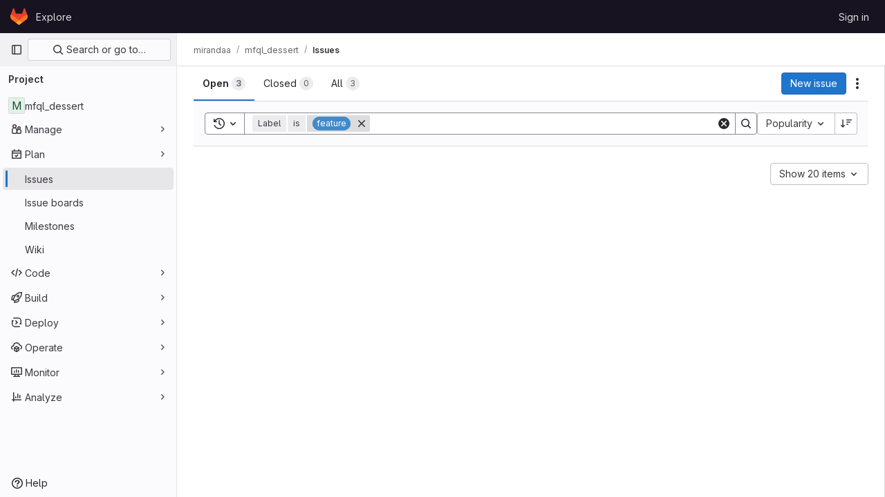

--- FILE ---
content_type: text/javascript; charset=utf-8
request_url: https://git.mpi-cbg.de/assets/webpack/commons-pages.admin.abuse_reports.show-pages.admin.topics.edit-pages.admin.topics.new-pages.groups.i-fc1f263d.141445ea.chunk.js
body_size: 18603
content:
(this.webpackJsonp=this.webpackJsonp||[]).push([[7],{"6IOw":function(t,e,i){var n,r,s;s=this,n=[i("EmJ/")],void 0===(r=function(t){return s.returnExportsGlobal=function(t){"use strict";var e,i,n,r,s,a,o,u;e=function(){function e(t){this.$inputor=t,this.domInputor=this.$inputor[0]}return e.prototype.setPos=function(t){var e,i,n,r;return(r=o.getSelection())&&(n=0,i=!1,(e=function(t,s){var o,u,l,c,h,p;for(p=[],l=0,c=(h=s.childNodes).length;l<c&&(o=h[l],!i);l++)if(3===o.nodeType){if(n+o.length>=t){i=!0,(u=a.createRange()).setStart(o,t-n),r.removeAllRanges(),r.addRange(u);break}p.push(n+=o.length)}else p.push(e(t,o));return p})(t,this.domInputor)),this.domInputor},e.prototype.getIEPosition=function(){return this.getPosition()},e.prototype.getPosition=function(){var t,e;return e=this.getOffset(),t=this.$inputor.offset(),e.left-=t.left,e.top-=t.top,e},e.prototype.getOldIEPos=function(){var t,e;return e=a.selection.createRange(),(t=a.body.createTextRange()).moveToElementText(this.domInputor),t.setEndPoint("EndToEnd",e),t.text.length},e.prototype.getPos=function(){var t,e,i;return(i=this.range())?((t=i.cloneRange()).selectNodeContents(this.domInputor),t.setEnd(i.endContainer,i.endOffset),e=t.toString().length,t.detach(),e):a.selection?this.getOldIEPos():void 0},e.prototype.getOldIEOffset=function(){var t,e;return(t=a.selection.createRange().duplicate()).moveStart("character",-1),{height:(e=t.getBoundingClientRect()).bottom-e.top,left:e.left,top:e.top}},e.prototype.getOffset=function(e){var i,n,r,s,u;return o.getSelection&&(r=this.range())?(r.endOffset-1>0&&r.endContainer!==this.domInputor&&((i=r.cloneRange()).setStart(r.endContainer,r.endOffset-1),i.setEnd(r.endContainer,r.endOffset),n={height:(s=i.getBoundingClientRect()).height,left:s.left+s.width,top:s.top},i.detach()),n&&0!==(null!=n?n.height:void 0)||(i=r.cloneRange(),u=t(a.createTextNode("|")),i.insertNode(u[0]),i.selectNode(u[0]),n={height:(s=i.getBoundingClientRect()).height,left:s.left,top:s.top},u.remove(),i.detach())):a.selection&&(n=this.getOldIEOffset()),n&&(n.top+=t(o).scrollTop(),n.left+=t(o).scrollLeft()),n},e.prototype.range=function(){var t;if(o.getSelection)return(t=o.getSelection()).rangeCount>0?t.getRangeAt(0):null},e}(),i=function(){function e(t){this.$inputor=t,this.domInputor=this.$inputor[0]}return e.prototype.getIEPos=function(){var t,e,i,n,r,s;return e=this.domInputor,n=0,(r=a.selection.createRange())&&r.parentElement()===e&&(i=e.value.replace(/\r\n/g,"\n").length,(s=e.createTextRange()).moveToBookmark(r.getBookmark()),(t=e.createTextRange()).collapse(!1),n=s.compareEndPoints("StartToEnd",t)>-1?i:-s.moveStart("character",-i)),n},e.prototype.getPos=function(){return a.selection?this.getIEPos():this.domInputor.selectionStart},e.prototype.setPos=function(t){var e,i;return e=this.domInputor,a.selection?((i=e.createTextRange()).move("character",t),i.select()):e.setSelectionRange&&e.setSelectionRange(t,t),e},e.prototype.getIEOffset=function(t){var e;return e=this.domInputor.createTextRange(),t||(t=this.getPos()),e.move("character",t),{left:e.boundingLeft,top:e.boundingTop,height:e.boundingHeight}},e.prototype.getOffset=function(e){var i,n,r;return i=this.$inputor,a.selection?((n=this.getIEOffset(e)).top+=t(o).scrollTop()+i.scrollTop(),n.left+=t(o).scrollLeft()+i.scrollLeft(),n):(n=i.offset(),r=this.getPosition(e),{left:n.left+r.left-i.scrollLeft(),top:n.top+r.top-i.scrollTop(),height:r.height})},e.prototype.getPosition=function(t){var e,i,r,s,a;return e=this.$inputor,r=function(t){return t=t.replace(/<|>|`|"|&/g,"?").replace(/\r\n|\r|\n/g,"<br/>"),/firefox/i.test(navigator.userAgent)&&(t=t.replace(/\s/g,"&nbsp;")),t},void 0===t&&(t=this.getPos()),a=e.val().slice(0,t),i=e.val().slice(t),s="<span style='position: relative; display: inline;'>"+r(a)+"</span>",s+="<span id='caret' style='position: relative; display: inline;'>|</span>",s+="<span style='position: relative; display: inline;'>"+r(i)+"</span>",new n(e).create(s).rect()},e.prototype.getIEPosition=function(t){var e,i;return i=this.getIEOffset(t),e=this.$inputor.offset(),{left:i.left-e.left,top:i.top-e.top,height:i.height}},e}(),n=function(){function e(t){this.$inputor=t}return e.prototype.css_attr=["borderBottomWidth","borderLeftWidth","borderRightWidth","borderTopStyle","borderRightStyle","borderBottomStyle","borderLeftStyle","borderTopWidth","boxSizing","fontFamily","fontSize","fontWeight","height","letterSpacing","lineHeight","marginBottom","marginLeft","marginRight","marginTop","outlineWidth","overflow","overflowX","overflowY","paddingBottom","paddingLeft","paddingRight","paddingTop","textAlign","textOverflow","textTransform","whiteSpace","wordBreak","wordWrap"],e.prototype.mirrorCss=function(){var e,i=this;return e={position:"absolute",left:-9999,top:0,zIndex:-2e4},"TEXTAREA"===this.$inputor.prop("tagName")&&this.css_attr.push("width"),t.each(this.css_attr,(function(t,n){return e[n]=i.$inputor.css(n)})),e},e.prototype.create=function(e){return this.$mirror=t("<div></div>"),this.$mirror.css(this.mirrorCss()),this.$mirror.html(e),this.$inputor.after(this.$mirror),this},e.prototype.rect=function(){var t,e,i;return i={left:(e=(t=this.$mirror.find("#caret")).position()).left,top:e.top,height:t.height()},this.$mirror.remove(),i},e}(),r={contentEditable:function(t){return!(!t[0].contentEditable||"true"!==t[0].contentEditable)}},s={pos:function(t){return t||0===t?this.setPos(t):this.getPos()},position:function(t){return a.selection?this.getIEPosition(t):this.getPosition(t)},offset:function(t){return this.getOffset(t)}},a=null,o=null,u=function(t){var e;return(e=null!=t?t.iframe:void 0)?(o=e.contentWindow,a=e.contentDocument||o.document):(o=window,a=document)},t.fn.caret=function(n,a,o){var l;return s[n]?(t.isPlainObject(a)?(u(a),a=void 0):u(o),l=r.contentEditable(this)?new e(this):new i(this),s[n].apply(l,[a])):t.error("Method "+n+" does not exist on jQuery.caret")},t.fn.caret.EditableCaret=e,t.fn.caret.InputCaret=i,t.fn.caret.Utils=r,t.fn.caret.apis=s}(t)}.apply(e,n))||(t.exports=r)},Jh6P:function(t,e,i){"use strict";var n=i("ZfjD"),r=i("r2nc").charAt,s=i("R6g9"),a=i("TxUY"),o=i("+602");n({target:"String",proto:!0,forced:!0},{at:function(t){var e=o(s(this)),i=e.length,n=a(t),u=n>=0?n:i+n;return u<0||u>=i?void 0:r(e,u)}})},Jn9D:function(t,e,i){"use strict";i.d(e,"c",(function(){return j})),i.d(e,"b",(function(){return _}));var n=i("htNe"),r=i.n(n),s=i("XCOs"),a=i.n(s),o=i("05sH"),u=i.n(o),l=i("TKCn"),c=i.n(l),h=i("G3fq"),p=i.n(h),d=(i("3UXl"),i("iyoE"),i("UezY"),i("z6RN"),i("hG7+"),i("v2fZ"),i("Jh6P"),i("B++/"),i("47t/"),i("aFm2"),i("R9qC"),i("Lzak")),f=i("EmJ/"),g=i.n(f),m=(i("uK44"),i("tDP3")),v=i("2ibD"),A=i("GuZl"),y=i("as/T"),w=i("/lV4"),b=i("NY3P"),C=i("uyVa"),F=i("w8i/"),D=i("C41/"),E=i("JtyA"),$=i("Gs6c"),B=i("NmEs"),k=i("bOix"),x=i("kfBt"),T=i("mbhb");const S=r()((function(){return Object(T.a)(d.a,{class:"gl-ml-2",props:{variant:"warning",size:"sm"}},Object(w.i)("UserProfile|Busy")).outerHTML}));function R(t){let e=t,i=decodeURIComponent(e);for(;i!==e;)e=decodeURIComponent(i),i=decodeURIComponent(e);return p()(i.replace(/\$/g,"&dollar;"))}function O(t,e=""){t.on(`hidden${e?"-":""}${e}.atwho`,(function(){t.removeClass("at-who-active")})),t.on(`shown${e?"-":""}${e}.atwho`,(function(){t.addClass("at-who-active")}))}function L(t){return`${t.name.replace(/ /g,"")} ${t.username}`}function I(t){return t.map((function(t){let e="";if(null==t.username)return t;e=t.name,t.count&&!t.mentionsDisabled&&(e+=` (${t.count})`);const i=t.avatar_url||t.username.charAt(0).toUpperCase(),n="Group"===t.type?"rect-avatar":"",r=`<img src="${t.avatar_url}" alt="${t.username}" class="avatar ${n} avatar-inline s24 gl-mr-2"/>`,s=`<div class="avatar ${n} avatar-inline s24 gl-mr-2">${i}</div>`,a=t.mentionsDisabled?Object(B.O)("notifications-off","s16 vertical-align-middle gl-ml-2"):"";return{username:t.username,avatarTag:1===i.length?s:r,title:e,search:L(t),icon:a,availability:null==t?void 0:t.availability}}))}const j=function(t,e){if(!e)return t;const i=a()(e),n=new RegExp(`>\\s*([^<]*?)(${i})([^<]*)\\s*<`,"ig");return t.replace(n,(function(t,e,i,n){return`> ${e}<strong>${i}</strong>${n} <`}))},_={emojis:!0,members:!0,issues:!0,mergeRequests:!0,epics:!0,iterations:!0,milestones:!0,labels:!0,snippets:!0,vulnerabilities:!0,contacts:!0,wikis:!0};class N{constructor(t={}){var e;const{page:i}=document.body.dataset;this.isWorkItemsView=(gon.current_user_use_work_items_view||(null===(e=gon.features)||void 0===e?void 0:e.workItemViewForIssues))&&(i.includes("groups:work_items")||i.includes("projects:work_items")||i.includes("groups:issues")||i.includes("projects:issues")||i.includes("groups:epics")||i.includes("issues:show")||i.includes("epics:show")),this.dataSources=t,this.cachedData={},this.isLoadingData={},this.previousQuery=void 0,this.currentBackendFilterRequestController=null}setup(t,e=_){this.input=t||g()(".js-gfm-input"),this.enableMap=e,this.setupLifecycle()}setupLifecycle(){var t=this;this.input.each((function(e,i){const n=g()(i);n.hasClass("js-gfm-input-initialized")||(n.off("focus.setupAtWho").on("focus.setupAtWho",t.setupAtWho.bind(t,n)),n.on("change.atwho",(function(){return i.dispatchEvent(new Event("input"))})),n.on("inserted-commands.atwho",n.trigger.bind(n,"keyup")),n.on("clear-commands-cache.atwho",(function(){return t.clearCache()})),n.addClass("js-gfm-input-initialized"))}))}setupAtWho(t){this.enableMap.emojis&&this.setupEmoji(t),this.enableMap.members&&this.setupMembers(t),this.enableMap.issues&&this.setupIssues(t),this.enableMap.milestones&&this.setupMilestones(t),this.enableMap.mergeRequests&&this.setupMergeRequests(t),this.enableMap.labels&&this.setupLabels(t),this.enableMap.snippets&&this.setupSnippets(t),this.enableMap.contacts&&this.setupContacts(t),this.enableMap.wikis&&this.setupWikis(t),t.filter('[data-supports-quick-actions="true"]').atwho({at:"/",alias:"commands",searchKey:"search",limit:100,skipSpecialCharacterTest:!0,skipMarkdownCharacterTest:!0,data:N.defaultLoadingData,maxLen:100,displayTpl(t){const e=[];if(N.isLoading(t))return N.Loading.template;let i='<li class="<%- className %>"><span class="name">/${name}</span>';return t.aliases.length>0&&(i+=' <small class="aliases">(or /<%- aliases.join(", /") %>)</small>'),t.params.length>0&&(i+=' <small class="params"><%- params.join(" ") %></small>'),t.warning&&t.icon&&"confidential"===t.icon?i+=`<small class="description gl-flex gl-items-center">${Object(B.O)("eye-slash","s16 gl-mr-2")}<em><%- warning %></em></small>`:t.warning?i+='<small class="description"><em><%- warning %></em></small>':""!==t.description&&(i+='<small class="description"><em><%- description %></em></small>'),i+="</li>",t.warning&&e.push("has-warning"),u()(i)({...t,className:e.join(" ")})},insertTpl(t){let e="/${name} ",i=null;if(t.params.length>0){const n=/^\[[a-z]+:/.exec(t.params);n?([i]=n,"[cadence:"===i&&(i="*iteration:"),e+="<%- referencePrefix %>"):([[i]]=t.params,/^[@%~]/.test(i)?e+="<%- referencePrefix %>":/^[*]/.test(i)&&(i="*iteration:",e+="<%- referencePrefix %>"))}return u()(e,{interpolate:/<%=([\s\S]+?)%>/g})({referencePrefix:i})},suffix:"",callbacks:{...this.getDefaultCallbacks(),beforeSave:t=>N.isLoading(t)?t:g.a.map(t,(function(t){let e=t.name;return t.aliases.length>0&&(e=`${e} ${t.aliases.join(" ")}`),{name:t.name,aliases:t.aliases,params:t.params,description:t.description,warning:t.warning,icon:t.icon,search:e}})),matcher(t,e){const i=/(?:^|\n)\/([A-Za-z_]*)$/gi.exec(e);return i?i[1]:null}}})}setSubmitReviewStates(t){!function(t,e,i){t.filter('[data-supports-quick-actions="true"]').atwho({at:`/${e} `,alias:e,data:Object.keys(i),maxLen:100,displayTpl({name:t}){const{header:e,description:n}=i[t];return`<li><span class="name gl-font-bold">${p()(e)}</span><small class="description"><em>${p()(n)}</em></small></li>`}})}(t,"submit_review",{reviewed:{header:Object(w.a)("Comment"),description:Object(w.a)("Submit general feedback without explicit approval.")},approve:{header:Object(w.a)("Approve"),description:Object(w.a)("Submit feedback and approve these changes.")},requested_changes:{header:Object(w.a)("Request changes"),description:Object(w.a)("Submit feedback that should be addressed before merging.")}})}setupEmoji(t){const e=this.fetchData.bind(this);t.atwho({at:":",displayTpl:N.Emoji.templateFunction,insertTpl:N.Emoji.insertTemplateFunction,skipSpecialCharacterTest:!0,data:N.defaultLoadingData,maxLen:100,callbacks:{...this.getDefaultCallbacks(),matcher(t,e){const i=new RegExp(`(?:[^${x.d}0-9:]|\n|^):([^ :][^:]*)?$`,"gi").exec(e);return i&&i.length?i[1]||"":null},filter(t,i){return N.isLoading(i)?(e(this.$inputor,this.at),i):N.Emoji.filter(t)},sorter(t,e){return this.setting.highlightFirst=this.setting.alwaysHighlightFirst||t.length>0,N.isLoading(e)?(this.setting.highlightFirst=!1,e):0===t.length?e:N.Emoji.sorter(e)}}}),O(t)}setupMembers(t){const e=this,i=this.fetchData.bind(this),n={ASSIGN:"/assign",UNASSIGN:"/unassign",ASSIGN_REVIEWER:"/assign_reviewer",UNASSIGN_REVIEWER:"/unassign_reviewer",REASSIGN:"/reassign",CC:"/cc",REQUEST_REVIEW:"/request_review"};let r=[],s=[],a="";t.atwho({at:"@",alias:"users",maxLen:100,displayTpl(t){let e=N.Loading.template;const{avatarTag:i,username:n,title:r,icon:s,availability:a}=t;return null!=n&&(e=N.Members.templateFunction({avatarTag:i,username:n,title:r,icon:s,availabilityStatus:a&&Object(b.b)(a)?S():""})),e},insertTpl:"${atwho-at}${username}",limit:10,delay:A.g,searchKey:"search",alwaysHighlightFirst:!0,skipSpecialCharacterTest:!0,data:N.defaultLoadingData,callbacks:{...this.getDefaultCallbacks(),beforeSave:I,matcher(t,i){var o;const u=i.split(/\n+/g).pop().split(N.regexSubtext);if(a=u.find((function(t){return Object.values(n).includes(t)?t:null})),e.isWorkItemsView){const t=this.$inputor.get(0).closest(".js-gfm-wrapper");if(t){const{workItemId:e}=t.dataset;r=(Object(F.c)()[""+e]||[]).map(L)}}else{var l;r=(null===(l=C.a.singleton)||void 0===l||null===(l=l.store)||void 0===l||null===(l=l.assignees)||void 0===l?void 0:l.map(L))||[]}s=(null===(o=D.b.issuable)||void 0===o||null===(o=o.reviewers)||void 0===o||null===(o=o.nodes)||void 0===o?void 0:o.map(L))||[];const c=N.defaultMatcher(t,i,this.app.controllers);return c&&c.length?c[1]:null},filter(t,o){return N.isLoading(o)||e.previousQuery!==t?(e.previousQuery=t,i(this.$inputor,this.at,t),o):a===n.ASSIGN?o.filter((function(t){return!r.includes(t.search)})):a===n.UNASSIGN?o.filter((function(t){return r.includes(t.search)})):a===n.ASSIGN_REVIEWER?o.filter((function(t){return!s.includes(t.search)})):a===n.UNASSIGN_REVIEWER?o.filter((function(t){return s.includes(t.search)})):o},sorter(t,e){return this.setting.highlightFirst=this.setting.alwaysHighlightFirst,N.isLoading(e)?(this.setting.highlightFirst=!1,e):t?N.Members.sort(t,e):e}}}),O(t,"users")}setupIssues(t){const e=this,i=this.fetchData.bind(this),n={UNLINK:"/unlink"};let r="";t.atwho({at:"#",alias:"issues",searchKey:"search",maxLen:100,delay:A.g,displayTpl(t){let e=N.Loading.template;return null!=t.title&&(e=N.Issues.templateFunction(t)),e},data:N.defaultLoadingData,insertTpl:N.Issues.insertTemplateFunction,skipSpecialCharacterTest:!0,callbacks:{...this.getDefaultCallbacks(),beforeSave:t=>g.a.map(t,(function(t){return null==t.title?t:{id:t.iid,title:t.title,reference:t.reference,search:`${t.iid} ${t.title}`,iconName:t.icon_name}})),matcher(t,e){const i=e.split(/\n+/g).pop().split(N.regexSubtext);r=i.find((function(t){return Object.values(n).includes(t)?t:null}));const s=N.defaultMatcher(t,e,this.app.controllers);return s&&s.length?s[1]:null},filter(t,s){if(e.isWorkItemsView&&r===n.UNLINK){const{workItemFullPath:t,workItemIid:e}=this.$inputor.get(0).closest(".js-gfm-wrapper").dataset;return(Object(F.e)()[`${t}:${e}`]||[]).map((function(t){return{id:Number(t.iid),title:t.title,reference:t.reference,search:`${t.iid} ${t.title}`,iconName:t.workItemType.iconName}}))}return N.isLoading(s)||e.previousQuery!==t?(e.previousQuery=t,i(this.$inputor,this.at,t),s):s}}}),O(t,"issues")}setupMilestones(t){t.atwho({at:"%",alias:"milestones",searchKey:"search",insertTpl:"${atwho-at}${title}",maxLen:100,displayTpl(t){let e=N.Loading.template;return null!=t.title&&(e=N.Milestones.templateFunction(t.title,t.expired)),e},data:N.defaultLoadingData,callbacks:{...this.getDefaultCallbacks(),beforeSave(t){const e=g.a.map(t,(function(t){if(null==t.title)return t;const e=t.due_date?Object(k.P)(t.due_date):null,i=!!e&&Date.now()>e.getTime();return{id:t.iid,title:t.title,search:t.title,expired:i,dueDate:e}}));return"object"==typeof e[0]?e.sort((function(t,e){return t.expired?1:e.expired?-1:t.dueDate?e.dueDate?t.dueDate-e.dueDate:-1:1})):e}}}),O(t,"milestones")}setupMergeRequests(t){t.atwho({at:"!",alias:"mergerequests",searchKey:"search",maxLen:100,displayTpl(t){let e=N.Loading.template;return null!=t.title&&(e=N.Issues.templateFunction(t)),e},data:N.defaultLoadingData,insertTpl:N.Issues.insertTemplateFunction,skipSpecialCharacterTest:!0,callbacks:{...this.getDefaultCallbacks(),beforeSave:t=>g.a.map(t,(function(t){return null==t.title?t:{id:t.iid,title:t.title,reference:t.reference,search:`${t.iid} ${t.title}`}}))}}),O(t,"mergerequests")}setupLabels(t){const e=this,i=this.fetchData.bind(this),n={LABEL:"/label",LABELS:"/labels",UNLABEL:"/unlabel",RELABEL:"/relabel"};let r="";t.atwho({at:"~",alias:"labels",searchKey:"search",data:N.defaultLoadingData,maxLen:100,displayTpl(t){let e=N.Labels.templateFunction(t.color,t.title);return N.isLoading(t)&&(e=N.Loading.template),e},insertTpl:"${atwho-at}${title}",limit:20,callbacks:{...this.getDefaultCallbacks(),beforeSave:t=>N.isLoading(t)?t:g.a.map(t,(function(t){return{title:t.title,color:t.color,search:t.title,set:t.set}})),matcher(t,i){const s=i.split(/\n+/g).pop().split(N.regexSubtext);r=s.find((function(t){return Object.values(n).includes(t)?t:null}));const a=e.cachedData[t];if(a){if(!i.includes(t))return null;if(i.endsWith("~~"))return null;const e=i.split(t).pop().toLowerCase();if(a.find((function(t){return t.title.toLowerCase().startsWith(e)})))return e}const o=N.defaultMatcher(t,i,this.app.controllers);return o&&o.length?o[1]:null},filter(t,e,s){return N.isLoading(e)?(i(this.$inputor,this.at),e):e===N.defaultLoadingData?g.a.fn.atwho.default.callbacks.filter(t,e,s):r===n.LABEL||r===n.LABELS?e.filter((function(t){return!t.set})):r===n.UNLABEL?e.filter((function(t){return t.set})):e}}}),O(t,"labels")}setupSnippets(t){t.atwho({at:"$",alias:"snippets",searchKey:"search",maxLen:100,displayTpl(t){let e=N.Loading.template;return null!=t.title&&(e=N.Issues.templateFunction(t)),e},data:N.defaultLoadingData,insertTpl:"${atwho-at}${id}",callbacks:{...this.getDefaultCallbacks(),beforeSave:t=>g.a.map(t,(function(t){return null==t.title?t:{id:t.id,title:t.title,search:`${t.id} ${t.title}`}}))}}),O(t,"snippets")}setupWikis(t){t.atwho({at:"[[",suffix:"]]",alias:"wikis",searchKey:"title",data:N.defaultLoadingData,displayTpl(t){let e=N.Loading.template;return null!=t.title&&(e=N.Wikis.templateFunction(t)),e},insertTpl:"${atwho-at}${title}|${slug}",callbacks:{...this.getDefaultCallbacks(),beforeInsert(t){const[e,i]=t.substr(2).split("|");return e.toLowerCase()===i.toLowerCase()?"[["+i:`[[${e}|${i}`},beforeSave:t=>g.a.map(t,(function(t){return null==t.title?t:{title:t.title,slug:t.slug}}))}}),O(t,"wikis")}setupContacts(t){const e=this.fetchData.bind(this);let i="";t.atwho({at:"[contact:",suffix:"]",alias:"contacts",searchKey:"search",maxLen:100,displayTpl(t){let e=N.Loading.template;return null!=t.email&&(e=N.Contacts.templateFunction(t)),e},data:N.defaultLoadingData,insertTpl:"${atwho-at}${email}",callbacks:{...this.getDefaultCallbacks(),beforeSave:t=>g.a.map(t,(function(t){return null==t.email?t:{id:t.id,email:t.email,firstName:t.first_name,lastName:t.last_name,search:""+t.email,state:t.state,set:t.set}})),matcher(t,e){const n=e.split(/\n+/g).pop().split(N.regexSubtext);i=n.find((function(t){return"/add_contacts"===t||"/remove_contacts"===t?t:null}));const r=N.defaultMatcher(t,e,this.app.controllers);return null!=r&&r.length?r[1]:null},filter(t,n,r){return N.isLoading(n)?(e(this.$inputor,this.at),n):n===N.defaultLoadingData?g.a.fn.atwho.default.callbacks.filter(t,n,r):"/add_contacts"===i?n.filter((function(t){return"active"===t.state&&!t.set})):"/remove_contacts"===i?n.filter((function(t){return t.set})):n}}}),O(t,"contacts")}getDefaultCallbacks(){const t=this;return{sorter(t,e,i){return this.setting.highlightFirst=this.setting.alwaysHighlightFirst||t.length>0,N.isLoading(e)?(this.setting.highlightFirst=!1,e):g.a.fn.atwho.default.callbacks.sorter(t,e,i)},filter(e,i,n){return N.isTypeWithBackendFiltering(this.at)&&(N.isLoading(i)||t.previousQuery!==e)?(t.previousQuery=e,t.fetchData(this.$inputor,this.at,e),i):N.isLoading(i)?(t.fetchData(this.$inputor,this.at),i):g.a.fn.atwho.default.callbacks.filter(e,i,n)},beforeInsert(t){let e=t.substring(1);const i=t.charAt();if(t&&!this.setting.skipSpecialCharacterTest){const t="~"===i?/\W|^\d+$/:/\W/;e&&t.test(e)&&(e=`"${e}"`)}return this.setting.skipMarkdownCharacterTest||(e=e.replace(/(~~|`|\*)/g,"\\$1").replace(/(\b)(_+)/g,"$1\\$2").replace(/(_+)(\b)/g,"\\$1$2")),`${i}${e}`},matcher(t,e){const i=N.defaultMatcher(t,e,this.app.controllers);return i?i[1]:null},highlighter:j}}fetchData(t,e,i){var n=this;if(this.isLoadingData[e]&&!N.isTypeWithBackendFiltering(e))return;this.isLoadingData[e]=!0;const r=this.dataSources[N.atTypeMap[e]];var s;N.isTypeWithBackendFiltering(e)?null!==(s=this.cachedData[e])&&void 0!==s&&s[i]?this.loadData(t,e,this.cachedData[e][i],{search:i}):(this.currentBackendFilterRequestController&&this.currentBackendFilterRequestController.abort(),this.currentBackendFilterRequestController=new AbortController,v.a.get(r,{params:{search:i},signal:this.currentBackendFilterRequestController.signal}).then((function({data:r}){n.loadData(t,e,r,{search:i})})).catch((function(){n.isLoadingData[e]=!1})).finally((function(){n.currentBackendFilterRequestController=null}))):this.cachedData[e]?this.loadData(t,e,this.cachedData[e]):"emojis"===N.atTypeMap[e]?this.loadEmojiData(t,e).catch((function(){})):r?$.a.retrieve(r,!0).then((function(i){n.loadSubcommands(t,i),n.loadData(t,e,i)})).catch((function(){n.isLoadingData[e]=!1})):this.isLoadingData[e]=!1}loadSubcommands(t,e){e.some((function(t){return"submit_review"===t.name}))&&this.setSubmitReviewStates(t)}loadData(t,e,i,{search:n}={}){return this.isLoadingData[e]=!1,void 0!==n?(void 0===this.cachedData[e]&&(this.cachedData[e]={}),this.cachedData[e][n]=i):this.cachedData[e]=i,t.atwho("load",e,i),t.trigger("keyup")}async loadEmojiData(t,e){await m.initEmojiMap(),this.loadData(t,e,["loaded"]),N.glEmojiTag=m.glEmojiTag}updateDataSources(t){this.dataSources={...this.dataSources,...t},this.clearCache()}clearCache(){this.cachedData={}}destroy(){this.input.each((function(t,e){g()(e).atwho("destroy")}))}static isLoading(t){let e=t;t&&t.length>0&&([e]=t);const i=N.defaultLoadingData[0];return e&&(e===i||e.name===i)}static defaultMatcher(t,e,i){const n=Object.keys(i).join("|").replace(/[$]/,"\\$&").replace(/([[\]:])/g,"\\$1").replace(/([*])/g,"\\$1"),r=Object.keys(i).join(""),s=e.split(N.regexSubtext).pop(),a=t.replace(/[-[\]/{}()*+?.\\^$|]/g,"\\$&"),o=decodeURI("%C3%80"),u=decodeURI("%C3%BF");return new RegExp(`^(?:\\B|[^a-zA-Z0-9_\`${r}]|\\s)${a}(?!${n})((?:[A-Za-z${o}-${u}0-9_'.+-:]|[^\\x00-\\x7a])*)$`,"gi").exec(s)}}N.regexSubtext=/\s+/g,N.defaultLoadingData=["loading"],N.atTypeMap={":":"emojis","@":"members","#":"issues","!":"mergeRequests","&":"epics","*iteration:":"iterations","~":"labels","%":"milestones","/":"commands","[vulnerability:":"vulnerabilities",$:"snippets","[contact:":"contacts","[[":"wikis"},N.typesWithBackendFiltering=["vulnerabilities","members","issues"],N.isTypeWithBackendFiltering=function(t){return N.typesWithBackendFiltering.includes(N.atTypeMap[t])},N.glEmojiTag=null,N.Emoji={insertTemplateFunction:t=>`:${t.emoji.name}:`,templateFunction(t){if(N.isLoading(t))return N.Loading.template;const e=R(t.fieldValue);return N.glEmojiTag?`<li>${N.glEmojiTag(t.emoji.name)} ${e}</li>`:`<li>${e}</li>`},filter:t=>0===t.length?m.getAllEmoji().map((function(t){return{emoji:t,fieldValue:t.name}})).slice(0,20):m.searchEmoji(t),sorter:t=>t.sort(m.sortEmoji)},N.Members={templateFunction:({avatarTag:t,username:e,title:i,icon:n,availabilityStatus:r})=>`<li>${t} ${e} <small>${R(i)}${r}</small> ${n}</li>`,nameOrUsernameStartsWith:(t,e)=>t.search.split(" ").some((function(t){return t.toLowerCase().startsWith(e)})),nameOrUsernameIncludes:(t,e)=>t.search.toLowerCase().includes(e),sort(t,e){const i=t.toLowerCase(),{nameOrUsernameStartsWith:n,nameOrUsernameIncludes:r}=N.Members;return c()(e.filter((function(t){return r(t,i)})),(function(t){return n(t,i)?-1:0}))}},N.Labels={templateFunction:(t,e)=>`<li><span class="dropdown-label-box" style="background: ${R(t)}"></span> ${R(e)}</li>`},N.Issues={insertTemplateFunction:t=>t.reference||"${atwho-at}${id}",templateFunction({id:t,title:e,reference:i,iconName:n}){const r=n===E.x?E.G[E.Yb]:n;return`<li>${r?Object(B.O)(r,"gl-fill-icon-subtle s16 gl-mr-2"):""}<small>${R(i||t)}</small> ${R(e)}</li>`}},N.Milestones={templateFunction:(t,e)=>e?`<li>${Object(w.j)(Object(w.a)("%{milestone} (expired)"),{milestone:R(t)})}</li>`:`<li>${R(t)}</li>`},N.Contacts={templateFunction:({email:t,firstName:e,lastName:i})=>`<li><small>${R(e)} ${R(i)}</small> ${R(t)}</li>`},N.Wikis={templateFunction({title:t,slug:e}){const i=Object(B.O)("document","s16 vertical-align-middle gl-mr-2"),n=t.toLowerCase()!==e.toLowerCase()?` <small>(${R(e)})</small>`:"";return`<li>${i} ${R(t)} ${n}</li>`}};const P=Object(y.a)({inline:!0,classes:["gl-mr-2"]}).outerHTML;N.Loading={template:`<li style="pointer-events: none;">${P}Loading…</li>`},e.a=N},OmYI:function(t,e,i){var n,r;n=[i("EmJ/")],void 0===(r=function(t){return function(t){var e,i,n;i={ESC:27,TAB:9,ENTER:13,CTRL:17,A:65,P:80,N:78,LEFT:37,UP:38,RIGHT:39,DOWN:40,BACKSPACE:8,SPACE:32},e={beforeSave:function(t){return r.arrayToDefaultHash(t)},matcher:function(t,e,i,n){var r,s,a;return t=t.replace(/[\-\[\]\/\{\}\(\)\*\+\?\.\\\^\$\|]/g,"\\$&"),i&&(t="(?:^|\\s)"+t),r=decodeURI("%C3%80"),s=decodeURI("%C3%BF"),(a=new RegExp(t+"([A-Za-z"+r+"-"+s+"0-9_"+(n?" ":"")+"'.+-]*)$|"+t+"([^\\x00-\\xff]*)$","gi").exec(e))?a[2]||a[1]:null},filter:function(t,e,i){var n,r,s,a;for(n=[],r=0,a=e.length;r<a;r++)s=e[r],~new String(s[i]).toLowerCase().indexOf(t.toLowerCase())&&n.push(s);return n},remoteFilter:null,sorter:function(t,e,i){var n,r,s,a;if(!t)return e;for(n=[],r=0,a=e.length;r<a;r++)(s=e[r]).atwho_order=new String(s[i]).toLowerCase().indexOf(t.toLowerCase()),s.atwho_order>-1&&n.push(s);return n.sort((function(t,e){return t.atwho_order-e.atwho_order}))},tplEval:function(t,e){var i;i=t;try{return"string"!=typeof t&&(i=t(e)),i.replace(/\$\{([^\}]*)\}/g,(function(t,i,n){return e[i]}))}catch(t){return""}},highlighter:function(t,e){var i;return e?(i=new RegExp(">\\s*([^<]*?)("+e.replace("+","\\+")+")([^<]*)\\s*<","ig"),t.replace(i,(function(t,e,i,n){return"> "+e+"<strong>"+i+"</strong>"+n+" <"}))):t},beforeInsert:function(t,e,i){return t},beforeReposition:function(t){return t},afterMatchFailed:function(t,e){}},n=function(){function e(e){this.currentFlag=null,this.controllers={},this.aliasMaps={},this.$inputor=t(e),this.setupRootElement(),this.listen()}return e.prototype.createContainer=function(e){var i;return null!=(i=this.$el)&&i.remove(),t(e.body).append(this.$el=t("<div class='atwho-container'></div>"))},e.prototype.setupRootElement=function(e,i){var n;if(null==i&&(i=!1),e)this.window=e.contentWindow,this.document=e.contentDocument||this.window.document,this.iframe=e;else{this.document=this.$inputor[0].ownerDocument,this.window=this.document.defaultView||this.document.parentWindow;try{this.iframe=this.window.frameElement}catch(e){if(n=e,this.iframe=null,t.fn.atwho.debug)throw new Error("iframe auto-discovery is failed.\nPlease use `setIframe` to set the target iframe manually.\n"+n)}}return this.createContainer((this.iframeAsRoot=i)?this.document:document)},e.prototype.controller=function(t){var e,i,n,r;if(this.aliasMaps[t])i=this.controllers[this.aliasMaps[t]];else for(n in r=this.controllers)if(e=r[n],n===t){i=e;break}return i||this.controllers[this.currentFlag]},e.prototype.setContextFor=function(t){return this.currentFlag=t,this},e.prototype.reg=function(t,e){var i,n;return n=(i=this.controllers)[t]||(i[t]=this.$inputor.is("[contentEditable]")?new o(this,t):new a(this,t)),e.alias&&(this.aliasMaps[e.alias]=t),n.init(e),this},e.prototype.listen=function(){return this.$inputor.on("compositionstart",(t=this,function(e){var i;return null!=(i=t.controller())&&i.view.hide(),t.isComposing=!0,null})).on("compositionend",function(t){return function(e){return t.isComposing=!1,setTimeout((function(e){return t.dispatch(e)})),null}}(this)).on("keyup.atwhoInner",function(t){return function(e){return t.onKeyup(e)}}(this)).on("keydown.atwhoInner",function(t){return function(e){return t.onKeydown(e)}}(this)).on("blur.atwhoInner",function(t){return function(e){var i;if(i=t.controller())return i.expectedQueryCBId=null,i.view.hide(e,i.getOpt("displayTimeout"))}}(this)).on("click.atwhoInner",function(t){return function(e){return t.dispatch(e)}}(this)).on("scroll.atwhoInner",function(t){return function(){var e;return e=t.$inputor.scrollTop(),function(i){var n,r;return n=i.target.scrollTop,e!==n&&null!=(r=t.controller())&&r.view.hide(i),e=n,!0}}}(this)());var t},e.prototype.shutdown=function(){var t,e;for(t in e=this.controllers)e[t].destroy(),delete this.controllers[t];return this.$inputor.off(".atwhoInner"),this.$el.remove()},e.prototype.dispatch=function(t){var e,i,n,r;if(void 0!==t){for(e in r=[],n=this.controllers)i=n[e],r.push(i.lookUp(t));return r}},e.prototype.onKeyup=function(e){var n;switch(e.keyCode){case i.ESC:e.preventDefault(),null!=(n=this.controller())&&n.view.hide();break;case i.DOWN:case i.UP:case i.CTRL:case i.ENTER:t.noop();break;case i.P:case i.N:e.ctrlKey||this.dispatch(e);break;default:this.dispatch(e)}},e.prototype.onKeydown=function(e){var n,r;if((r=null!=(n=this.controller())?n.view:void 0)&&r.visible())switch(e.keyCode){case i.ESC:e.preventDefault(),r.hide(e);break;case i.UP:e.preventDefault(),r.prev();break;case i.DOWN:e.preventDefault(),r.next();break;case i.P:if(!e.ctrlKey)return;e.preventDefault(),r.prev();break;case i.N:if(!e.ctrlKey)return;e.preventDefault(),r.next();break;case i.TAB:case i.ENTER:case i.SPACE:if(!r.visible())return;if(!this.controller().getOpt("spaceSelectsMatch")&&e.keyCode===i.SPACE)return;if(!this.controller().getOpt("tabSelectsMatch")&&e.keyCode===i.TAB)return;r.highlighted()?(e.preventDefault(),r.choose(e)):r.hide(e);break;default:t.noop()}},e}();var r,s=[].slice;r=function(){function i(e,i){this.app=e,this.at=i,this.$inputor=this.app.$inputor,this.id=this.$inputor[0].id||this.uid(),this.expectedQueryCBId=null,this.setting=null,this.query=null,this.pos=0,this.range=null,0===(this.$el=t("#atwho-ground-"+this.id,this.app.$el)).length&&this.app.$el.append(this.$el=t("<div id='atwho-ground-"+this.id+"'></div>")),this.model=new u(this),this.view=new l(this)}return i.prototype.uid=function(){return(Math.random().toString(16)+"000000000").substr(2,8)+(new Date).getTime()},i.prototype.init=function(e){return this.setting=t.extend({},this.setting||t.fn.atwho.default,e),this.view.init(),this.model.reload(this.setting.data)},i.prototype.destroy=function(){return this.trigger("beforeDestroy"),this.model.destroy(),this.view.destroy(),this.$el.remove()},i.prototype.callDefault=function(){var i,n,r;r=arguments[0],i=2<=arguments.length?s.call(arguments,1):[];try{return e[r].apply(this,i)}catch(e){return n=e,t.error(n+" Or maybe At.js doesn't have function "+r)}},i.prototype.trigger=function(t,e){var i,n;return null==e&&(e=[]),e.push(this),n=(i=this.getOpt("alias"))?t+"-"+i+".atwho":t+".atwho",this.$inputor.trigger(n,e)},i.prototype.callbacks=function(t){return this.getOpt("callbacks")[t]||e[t]},i.prototype.getOpt=function(t,e){try{return this.setting[t]}catch(t){return null}},i.prototype.insertContentFor=function(e){var i,n;return n=this.getOpt("insertTpl"),i=t.extend({},e.data("item-data"),{"atwho-at":this.at}),this.callbacks("tplEval").call(this,n,i,"onInsert")},i.prototype.renderView=function(t){var e;return e=this.getOpt("searchKey"),t=this.callbacks("sorter").call(this,this.query.text,t,e),this.view.render(t.slice(0,this.getOpt("limit")))},i.arrayToDefaultHash=function(e){var i,n,r,s;if(!t.isArray(e))return e;for(s=[],i=0,r=e.length;i<r;i++)n=e[i],t.isPlainObject(n)?s.push(n):s.push({name:n});return s},i.prototype.lookUp=function(t){var e,i;if((!t||"click"!==t.type||this.getOpt("lookUpOnClick"))&&(!this.getOpt("suspendOnComposing")||!this.app.isComposing))return(e=this.catchQuery(t))?(this.app.setContextFor(this.at),(i=this.getOpt("delay"))?this._delayLookUp(e,i):this._lookUp(e),e):(this.expectedQueryCBId=null,e)},i.prototype._delayLookUp=function(t,e){var i,n,r;return i=Date.now?Date.now():(new Date).getTime(),this.previousCallTime||(this.previousCallTime=i),0<(n=e-(i-this.previousCallTime))&&n<e?(this.previousCallTime=i,this._stopDelayedCall(),this.delayedCallTimeout=setTimeout((r=this,function(){return r.previousCallTime=0,r.delayedCallTimeout=null,r._lookUp(t)}),e)):(this._stopDelayedCall(),this.previousCallTime!==i&&(this.previousCallTime=0),this._lookUp(t))},i.prototype._stopDelayedCall=function(){if(this.delayedCallTimeout)return clearTimeout(this.delayedCallTimeout),this.delayedCallTimeout=null},i.prototype._generateQueryCBId=function(){return{}},i.prototype._lookUp=function(e){var i;return i=function(t,e){if(t===this.expectedQueryCBId)return e&&e.length>0?this.renderView(this.constructor.arrayToDefaultHash(e)):this.view.hide()},this.expectedQueryCBId=this._generateQueryCBId(),this.model.query(e.text,t.proxy(i,this,this.expectedQueryCBId))},i}();var a,o,u,l,c,h=function(t,e){for(var i in e)p.call(e,i)&&(t[i]=e[i]);function n(){this.constructor=t}return n.prototype=e.prototype,t.prototype=new n,t.__super__=e.prototype,t},p={}.hasOwnProperty;a=function(e){function i(){return i.__super__.constructor.apply(this,arguments)}return h(i,e),i.prototype.catchQuery=function(){var t,e,i,n,r,s,a;if(e=this.$inputor.val(),t=this.$inputor.caret("pos",{iframe:this.app.iframe}),a=e.slice(0,t),!((n="string"==typeof(r=this.callbacks("matcher").call(this,this.at,a,this.getOpt("startWithSpace"),this.getOpt("acceptSpaceBar"))))&&r.length<this.getOpt("minLen",0)))return n&&r.length<=this.getOpt("maxLen",20)?(i=(s=t-r.length)+r.length,this.pos=s,r={text:r,headPos:s,endPos:i},this.trigger("matched",[this.at,r.text])):(r=null,this.view.hide()),this.query=r},i.prototype.rect=function(){var e,i,n;if(e=this.$inputor.caret("offset",this.pos-1,{iframe:this.app.iframe}))return this.app.iframe&&!this.app.iframeAsRoot&&(i=t(this.app.iframe).offset(),e.left+=i.left,e.top+=i.top),n=this.app.document.selection?0:2,{left:e.left,top:e.top,bottom:e.top+e.height+n}},i.prototype.insert=function(t,e){var i,n,r,s,a;return a=""+(r=(n=(i=this.$inputor).val()).slice(0,Math.max(this.query.headPos-this.at.length,0)))+(t+=s=""===(s=this.getOpt("suffix"))?s:s||" ")+n.slice(this.query.endPos||0),i.val(a),i.caret("pos",r.length+t.length,{iframe:this.app.iframe}),i.is(":focus")||i.focus(),i.change()},i}(r),h=function(t,e){for(var i in e)p.call(e,i)&&(t[i]=e[i]);function n(){this.constructor=t}return n.prototype=e.prototype,t.prototype=new n,t.__super__=e.prototype,t},p={}.hasOwnProperty,o=function(e){function n(){return n.__super__.constructor.apply(this,arguments)}return h(n,e),n.prototype._getRange=function(){var t;if((t=this.app.window.getSelection()).rangeCount>0)return t.getRangeAt(0)},n.prototype._setRange=function(e,i,n){if(null==n&&(n=this._getRange()),n&&i)return i=t(i)[0],"after"===e?(n.setEndAfter(i),n.setStartAfter(i)):(n.setEndBefore(i),n.setStartBefore(i)),n.collapse(!1),this._clearRange(n)},n.prototype._clearRange=function(t){var e;if(null==t&&(t=this._getRange()),e=this.app.window.getSelection(),null==this.ctrl_a_pressed)return e.removeAllRanges(),e.addRange(t)},n.prototype._movingEvent=function(t){var e;return"click"===t.type||(e=t.which)===i.RIGHT||e===i.LEFT||e===i.UP||e===i.DOWN},n.prototype._unwrap=function(e){var i;return(i=(e=t(e).unwrap().get(0)).nextSibling)&&i.nodeValue&&(e.nodeValue+=i.nodeValue,t(i).remove()),e},n.prototype.catchQuery=function(e){var n,r,s,a,o,u,l,c,h,p,d,f;if((f=this._getRange())&&f.collapsed){if(e.which===i.ENTER)return(r=t(f.startContainer).closest(".atwho-query")).contents().unwrap(),r.is(":empty")&&r.remove(),(r=t(".atwho-query",this.app.document)).text(r.text()).contents().last().unwrap(),void this._clearRange();if(/firefox/i.test(navigator.userAgent)){if(t(f.startContainer).is(this.$inputor))return void this._clearRange();e.which===i.BACKSPACE&&f.startContainer.nodeType===document.ELEMENT_NODE&&(h=f.startOffset-1)>=0?((s=f.cloneRange()).setStart(f.startContainer,h),t(s.cloneContents()).contents().last().is(".atwho-inserted")&&(o=t(f.startContainer).contents().get(h),this._setRange("after",t(o).contents().last()))):e.which===i.LEFT&&f.startContainer.nodeType===document.TEXT_NODE&&(n=t(f.startContainer.previousSibling)).is(".atwho-inserted")&&0===f.startOffset&&this._setRange("after",n.contents().last())}if(t(f.startContainer).closest(".atwho-inserted").addClass("atwho-query").siblings().removeClass("atwho-query"),(r=t(".atwho-query",this.app.document)).length>0&&r.is(":empty")&&0===r.text().length&&r.remove(),this._movingEvent(e)||r.removeClass("atwho-inserted"),r.length>0)switch(e.which){case i.LEFT:return this._setRange("before",r.get(0),f),void r.removeClass("atwho-query");case i.RIGHT:return this._setRange("after",r.get(0).nextSibling,f),void r.removeClass("atwho-query")}if(r.length>0&&(d=r.attr("data-atwho-at-query"))&&(r.empty().html(d).attr("data-atwho-at-query",null),this._setRange("after",r.get(0),f)),(s=f.cloneRange()).setStart(f.startContainer,0),u="string"==typeof(c=this.callbacks("matcher").call(this,this.at,s.toString(),this.getOpt("startWithSpace"),this.getOpt("acceptSpaceBar"))),0===r.length&&u&&(a=f.startOffset-this.at.length-c.length)>=0&&(f.setStart(f.startContainer,a),r=t("<span/>",this.app.document).attr(this.getOpt("editableAtwhoQueryAttrs")).addClass("atwho-query"),f.surroundContents(r.get(0)),(l=r.contents().last().get(0))&&(/firefox/i.test(navigator.userAgent)?(f.setStart(l,l.length),f.setEnd(l,l.length),this._clearRange(f)):this._setRange("after",l,f))),!(u&&c.length<this.getOpt("minLen",0)))return u&&c.length<=this.getOpt("maxLen",20)?(p={text:c,el:r},this.trigger("matched",[this.at,p.text]),this.query=p):(this.view.hide(),this.query={el:r},r.text().indexOf(this.at)>=0&&(this._movingEvent(e)&&r.hasClass("atwho-inserted")?r.removeClass("atwho-query"):!1!==this.callbacks("afterMatchFailed").call(this,this.at,r)&&this._setRange("after",this._unwrap(r.text(r.text()).contents().first()))),null)}},n.prototype.rect=function(){var e,i;if((i=this.query.el.offset())&&this.query.el[0].getClientRects().length)return this.app.iframe&&!this.app.iframeAsRoot&&(e=t(this.app.iframe).offset(),i.left+=e.left-this.$inputor.scrollLeft(),i.top+=e.top-this.$inputor.scrollTop()),i.bottom=i.top+this.query.el.height(),i},n.prototype.insert=function(t,e){var i,n,r,s,a;return this.$inputor.is(":focus")||this.$inputor.focus(),(n=this.getOpt("functionOverrides")).insert?n.insert.call(this,t,e):(s=""===(s=this.getOpt("suffix"))?s:s||" ",i=e.data("item-data"),this.query.el.removeClass("atwho-query").addClass("atwho-inserted").html(t).attr("data-atwho-at-query",""+i["atwho-at"]+this.query.text).attr("contenteditable","false"),(r=this._getRange())&&(this.query.el.length&&r.setEndAfter(this.query.el[0]),r.collapse(!1),r.insertNode(a=this.app.document.createTextNode(""+s)),this._setRange("after",a,r)),this.$inputor.is(":focus")||this.$inputor.focus(),this.$inputor.change())},n}(r),u=function(){function t(t){this.context=t,this.at=this.context.at,this.storage=this.context.$inputor}return t.prototype.destroy=function(){return this.storage.data(this.at,null)},t.prototype.saved=function(){return this.fetch()>0},t.prototype.query=function(t,e){var i,n,r;return n=this.fetch(),r=this.context.getOpt("searchKey"),n=this.context.callbacks("filter").call(this.context,t,n,r)||[],i=this.context.callbacks("remoteFilter"),n.length>0||!i&&0===n.length?e(n):i.call(this.context,t,e)},t.prototype.fetch=function(){return this.storage.data(this.at)||[]},t.prototype.save=function(t){return this.storage.data(this.at,this.context.callbacks("beforeSave").call(this.context,t||[]))},t.prototype.load=function(t){if(!this.saved()&&t)return this._load(t)},t.prototype.reload=function(t){return this._load(t)},t.prototype._load=function(t){if("string"==typeof t)throw new Error("@gitlab/at.js removed support for $.ajax");return this.save(t)},t}(),l=function(){function e(e){this.context=e,this.$el=t("<div class='atwho-view'><ul class='atwho-view-ul'></ul></div>"),this.$elUl=this.$el.children(),this.timeoutID=null,this.context.$el.append(this.$el),this.bindEvent()}return e.prototype.init=function(){var t,e;return e=this.context.getOpt("alias")||this.context.at.charCodeAt(0),(t=this.context.getOpt("headerTpl"))&&1===this.$el.children().length&&this.$el.prepend(t),this.$el.attr({id:"at-view-"+e})},e.prototype.destroy=function(){return this.$el.remove()},e.prototype.bindEvent=function(){var e,i,n,r;return e=this.$el.find("ul"),i=0,n=0,e.on("mousemove.atwho-view","li",(function(r){var s;if((i!==r.clientX||n!==r.clientY)&&(i=r.clientX,n=r.clientY,!(s=t(r.currentTarget)).hasClass("cur")))return e.find(".cur").removeClass("cur"),s.addClass("cur")})).on("click.atwho-view","li",(r=this,function(i){return e.find(".cur").removeClass("cur"),t(i.currentTarget).addClass("cur"),r.choose(i),i.preventDefault()}))},e.prototype.visible=function(){return t.expr.filters.visible(this.$el[0])},e.prototype.highlighted=function(){return this.$el.find(".cur").length>0},e.prototype.choose=function(t){var e,i;if((e=this.$el.find(".cur")).length&&(i=this.context.insertContentFor(e),this.context._stopDelayedCall(),this.context.insert(this.context.callbacks("beforeInsert").call(this.context,i,e,t),e),this.context.trigger("inserted",[e,t]),this.hide(t)),this.context.getOpt("hideWithoutSuffix"))return this.stopShowing=!0},e.prototype.reposition=function(e){var i,n,r,s;return i=this.context.app.iframeAsRoot?this.context.app.window:window,e.bottom+this.$el.height()-t(i).scrollTop()>t(i).height()&&(e.bottom=e.top-this.$el.height()),e.left>(r=t(i).width()-this.$el.width()-5)&&(e.left=r),n={left:e.left,top:e.bottom},null!=(s=this.context.callbacks("beforeReposition"))&&s.call(this.context,n),this.$el.offset(n),this.context.trigger("reposition",[n])},e.prototype.next=function(){var t,e,i;return(t=this.$el.find(".cur").removeClass("cur").next()).length||(t=this.$el.find("li:first")),t.addClass("cur"),i=(e=t[0]).offsetTop+e.offsetHeight+(e.nextSibling?e.nextSibling.offsetHeight:0),this.scrollTop(Math.max(0,i-this.$el.height()))},e.prototype.prev=function(){var t,e,i;return(e=this.$el.find(".cur").removeClass("cur").prev()).length||(e=this.$el.find("li:last")),e.addClass("cur"),t=(i=e[0]).offsetTop+i.offsetHeight+(i.nextSibling?i.nextSibling.offsetHeight:0),this.scrollTop(Math.max(0,t-this.$el.height()))},e.prototype.scrollTop=function(t){return this.$elUl.scrollTop(t)},e.prototype.show=function(){var t;if(!this.stopShowing)return this.visible()||(this.$el.show(),this.$el.scrollTop(0),this.context.trigger("shown")),(t=this.context.rect())?this.reposition(t):void 0;this.stopShowing=!1},e.prototype.hide=function(t,e){var i,n;if(this.visible())return isNaN(e)?(this.$el.hide(),this.context.trigger("hidden",[t])):(n=this,i=function(){return n.hide()},clearTimeout(this.timeoutID),this.timeoutID=setTimeout(i,e))},e.prototype.render=function(e){var i,n,r,s,a,o,u;if(t.isArray(e)&&e.length>0){for(this.$el.find("ul").empty(),n=this.$el.find("ul"),u=this.context.getOpt("displayTpl"),r=0,a=e.length;r<a;r++)s=e[r],s=t.extend({},s,{"atwho-at":this.context.at}),o=this.context.callbacks("tplEval").call(this.context,u,s,"onDisplay"),(i=t(this.context.callbacks("highlighter").call(this.context,o,this.context.query.text))).data("item-data",s),n.append(i);return this.show(),this.context.getOpt("highlightFirst")?n.find("li:first").addClass("cur"):void 0}this.hide()},e}(),c={load:function(t,e){var i;if(i=this.controller(t))return i.model.load(e)},isSelecting:function(){var t;return!!(null!=(t=this.controller())?t.view.visible():void 0)},hide:function(){var t;return null!=(t=this.controller())?t.view.hide():void 0},reposition:function(){var t;if(t=this.controller())return t.view.reposition(t.rect())},setIframe:function(t,e){return this.setupRootElement(t,e),null},run:function(){return this.dispatch()},destroy:function(){return this.shutdown(),this.$inputor.data("atwho",null)}},t.fn.atwho=function(e){var i,r;return i=arguments,r=null,this.filter('textarea, input, [contenteditable=""], [contenteditable=true]').each((function(){var s,a;return(a=(s=t(this)).data("atwho"))||s.data("atwho",a=new n(this)),"object"!=typeof e&&e?c[e]&&a?r=c[e].apply(a,Array.prototype.slice.call(i,1)):t.error("Method "+e+" does not exist on jQuery.atwho"):a.reg(e.at,e)})),null!=r?r:this},t.fn.atwho.default={at:void 0,alias:void 0,data:null,displayTpl:"<li>${name}</li>",insertTpl:"${atwho-at}${name}",headerTpl:null,callbacks:e,functionOverrides:{},searchKey:"name",suffix:void 0,hideWithoutSuffix:!1,startWithSpace:!0,acceptSpaceBar:!1,highlightFirst:!0,limit:5,maxLen:20,minLen:0,displayTimeout:300,delay:null,spaceSelectsMatch:!1,tabSelectsMatch:!0,editableAtwhoQueryAttrs:{},scrollDuration:150,suspendOnComposing:!0,lookUpOnClick:!0},t.fn.atwho.debug=!1}(t)}.apply(e,n))||(t.exports=r)},"Ru/N":function(t,e){var i={kind:"Document",definitions:[{kind:"OperationDefinition",operation:"mutation",name:{kind:"Name",value:"mergeRequestRequestRereview"},variableDefinitions:[{kind:"VariableDefinition",variable:{kind:"Variable",name:{kind:"Name",value:"projectPath"}},type:{kind:"NonNullType",type:{kind:"NamedType",name:{kind:"Name",value:"ID"}}},directives:[]},{kind:"VariableDefinition",variable:{kind:"Variable",name:{kind:"Name",value:"iid"}},type:{kind:"NonNullType",type:{kind:"NamedType",name:{kind:"Name",value:"String"}}},directives:[]},{kind:"VariableDefinition",variable:{kind:"Variable",name:{kind:"Name",value:"userId"}},type:{kind:"NonNullType",type:{kind:"NamedType",name:{kind:"Name",value:"UserID"}}},directives:[]}],directives:[],selectionSet:{kind:"SelectionSet",selections:[{kind:"Field",name:{kind:"Name",value:"mergeRequestReviewerRereview"},arguments:[{kind:"Argument",name:{kind:"Name",value:"input"},value:{kind:"ObjectValue",fields:[{kind:"ObjectField",name:{kind:"Name",value:"projectPath"},value:{kind:"Variable",name:{kind:"Name",value:"projectPath"}}},{kind:"ObjectField",name:{kind:"Name",value:"iid"},value:{kind:"Variable",name:{kind:"Name",value:"iid"}}},{kind:"ObjectField",name:{kind:"Name",value:"userId"},value:{kind:"Variable",name:{kind:"Name",value:"userId"}}}]}}],directives:[],selectionSet:{kind:"SelectionSet",selections:[{kind:"Field",name:{kind:"Name",value:"errors"},arguments:[],directives:[]}]}}]}}],loc:{start:0,end:207}};i.loc.source={body:"mutation mergeRequestRequestRereview($projectPath: ID!, $iid: String!, $userId: UserID!) {\n  mergeRequestReviewerRereview(input: { projectPath: $projectPath, iid: $iid, userId: $userId }) {\n    errors\n  }\n}\n",name:"GraphQL request",locationOffset:{line:1,column:1}};var n={};function r(t,e){for(var i=0;i<t.definitions.length;i++){var n=t.definitions[i];if(n.name&&n.name.value==e)return n}}i.definitions.forEach((function(t){if(t.name){var e=new Set;!function t(e,i){if("FragmentSpread"===e.kind)i.add(e.name.value);else if("VariableDefinition"===e.kind){var n=e.type;"NamedType"===n.kind&&i.add(n.name.value)}e.selectionSet&&e.selectionSet.selections.forEach((function(e){t(e,i)})),e.variableDefinitions&&e.variableDefinitions.forEach((function(e){t(e,i)})),e.definitions&&e.definitions.forEach((function(e){t(e,i)}))}(t,e),n[t.name.value]=e}})),t.exports=i,t.exports.mergeRequestRequestRereview=function(t,e){var i={kind:t.kind,definitions:[r(t,e)]};t.hasOwnProperty("loc")&&(i.loc=t.loc);var s=n[e]||new Set,a=new Set,o=new Set;for(s.forEach((function(t){o.add(t)}));o.size>0;){var u=o;o=new Set,u.forEach((function(t){a.has(t)||(a.add(t),(n[t]||new Set).forEach((function(t){o.add(t)})))}))}return a.forEach((function(e){var n=r(t,e);n&&i.definitions.push(n)})),i}(i,"mergeRequestRequestRereview")},"as/T":function(t,e,i){"use strict";i.d(e,"a",(function(){return o}));var n=i("FkSe"),r=i("/lV4"),s=i("mbhb");const a=function(t){var e;return null===(e=n.a.props[t])||void 0===e?void 0:e.default},o=function({inline:t=a("inline"),color:e=a("color"),size:i=a("size"),classes:o=[],label:u=Object(r.a)("Loading")}={}){return Object(s.a)(n.a,{class:o,props:{inline:t,color:e,size:i,label:u}})}},kfBt:function(t,e,i){"use strict";i.d(e,"d",(function(){return n})),i.d(e,"c",(function(){return r})),i.d(e,"b",(function(){return s})),i.d(e,"a",(function(){return a}));const n="\\u0041-\\u005A\\u0061-\\u007A\\u00AA\\u00B5\\u00BA\\u00C0-\\u00D6\\u00D8-\\u00F6\\u00F8-\\u02C1\\u02C6-\\u02D1\\u02E0-\\u02E4\\u02EC\\u02EE\\u0370-\\u0374\\u0376\\u0377\\u037A-\\u037D\\u0386\\u0388-\\u038A\\u038C\\u038E-\\u03A1\\u03A3-\\u03F5\\u03F7-\\u0481\\u048A-\\u0527\\u0531-\\u0556\\u0559\\u0561-\\u0587\\u05D0-\\u05EA\\u05F0-\\u05F2\\u0620-\\u064A\\u066E\\u066F\\u0671-\\u06D3\\u06D5\\u06E5\\u06E6\\u06EE\\u06EF\\u06FA-\\u06FC\\u06FF\\u0710\\u0712-\\u072F\\u074D-\\u07A5\\u07B1\\u07CA-\\u07EA\\u07F4\\u07F5\\u07FA\\u0800-\\u0815\\u081A\\u0824\\u0828\\u0840-\\u0858\\u08A0\\u08A2-\\u08AC\\u0904-\\u0939\\u093D\\u0950\\u0958-\\u0961\\u0971-\\u0977\\u0979-\\u097F\\u0985-\\u098C\\u098F\\u0990\\u0993-\\u09A8\\u09AA-\\u09B0\\u09B2\\u09B6-\\u09B9\\u09BD\\u09CE\\u09DC\\u09DD\\u09DF-\\u09E1\\u09F0\\u09F1\\u0A05-\\u0A0A\\u0A0F\\u0A10\\u0A13-\\u0A28\\u0A2A-\\u0A30\\u0A32\\u0A33\\u0A35\\u0A36\\u0A38\\u0A39\\u0A59-\\u0A5C\\u0A5E\\u0A72-\\u0A74\\u0A85-\\u0A8D\\u0A8F-\\u0A91\\u0A93-\\u0AA8\\u0AAA-\\u0AB0\\u0AB2\\u0AB3\\u0AB5-\\u0AB9\\u0ABD\\u0AD0\\u0AE0\\u0AE1\\u0B05-\\u0B0C\\u0B0F\\u0B10\\u0B13-\\u0B28\\u0B2A-\\u0B30\\u0B32\\u0B33\\u0B35-\\u0B39\\u0B3D\\u0B5C\\u0B5D\\u0B5F-\\u0B61\\u0B71\\u0B83\\u0B85-\\u0B8A\\u0B8E-\\u0B90\\u0B92-\\u0B95\\u0B99\\u0B9A\\u0B9C\\u0B9E\\u0B9F\\u0BA3\\u0BA4\\u0BA8-\\u0BAA\\u0BAE-\\u0BB9\\u0BD0\\u0C05-\\u0C0C\\u0C0E-\\u0C10\\u0C12-\\u0C28\\u0C2A-\\u0C33\\u0C35-\\u0C39\\u0C3D\\u0C58\\u0C59\\u0C60\\u0C61\\u0C85-\\u0C8C\\u0C8E-\\u0C90\\u0C92-\\u0CA8\\u0CAA-\\u0CB3\\u0CB5-\\u0CB9\\u0CBD\\u0CDE\\u0CE0\\u0CE1\\u0CF1\\u0CF2\\u0D05-\\u0D0C\\u0D0E-\\u0D10\\u0D12-\\u0D3A\\u0D3D\\u0D4E\\u0D60\\u0D61\\u0D7A-\\u0D7F\\u0D85-\\u0D96\\u0D9A-\\u0DB1\\u0DB3-\\u0DBB\\u0DBD\\u0DC0-\\u0DC6\\u0E01-\\u0E30\\u0E32\\u0E33\\u0E40-\\u0E46\\u0E81\\u0E82\\u0E84\\u0E87\\u0E88\\u0E8A\\u0E8D\\u0E94-\\u0E97\\u0E99-\\u0E9F\\u0EA1-\\u0EA3\\u0EA5\\u0EA7\\u0EAA\\u0EAB\\u0EAD-\\u0EB0\\u0EB2\\u0EB3\\u0EBD\\u0EC0-\\u0EC4\\u0EC6\\u0EDC-\\u0EDF\\u0F00\\u0F40-\\u0F47\\u0F49-\\u0F6C\\u0F88-\\u0F8C\\u1000-\\u102A\\u103F\\u1050-\\u1055\\u105A-\\u105D\\u1061\\u1065\\u1066\\u106E-\\u1070\\u1075-\\u1081\\u108E\\u10A0-\\u10C5\\u10C7\\u10CD\\u10D0-\\u10FA\\u10FC-\\u1248\\u124A-\\u124D\\u1250-\\u1256\\u1258\\u125A-\\u125D\\u1260-\\u1288\\u128A-\\u128D\\u1290-\\u12B0\\u12B2-\\u12B5\\u12B8-\\u12BE\\u12C0\\u12C2-\\u12C5\\u12C8-\\u12D6\\u12D8-\\u1310\\u1312-\\u1315\\u1318-\\u135A\\u1380-\\u138F\\u13A0-\\u13F4\\u1401-\\u166C\\u166F-\\u167F\\u1681-\\u169A\\u16A0-\\u16EA\\u16EE-\\u16F0\\u1700-\\u170C\\u170E-\\u1711\\u1720-\\u1731\\u1740-\\u1751\\u1760-\\u176C\\u176E-\\u1770\\u1780-\\u17B3\\u17D7\\u17DC\\u1820-\\u1877\\u1880-\\u18A8\\u18AA\\u18B0-\\u18F5\\u1900-\\u191C\\u1950-\\u196D\\u1970-\\u1974\\u1980-\\u19AB\\u19C1-\\u19C7\\u1A00-\\u1A16\\u1A20-\\u1A54\\u1AA7\\u1B05-\\u1B33\\u1B45-\\u1B4B\\u1B83-\\u1BA0\\u1BAE\\u1BAF\\u1BBA-\\u1BE5\\u1C00-\\u1C23\\u1C4D-\\u1C4F\\u1C5A-\\u1C7D\\u1CE9-\\u1CEC\\u1CEE-\\u1CF1\\u1CF5\\u1CF6\\u1D00-\\u1DBF\\u1E00-\\u1F15\\u1F18-\\u1F1D\\u1F20-\\u1F45\\u1F48-\\u1F4D\\u1F50-\\u1F57\\u1F59\\u1F5B\\u1F5D\\u1F5F-\\u1F7D\\u1F80-\\u1FB4\\u1FB6-\\u1FBC\\u1FBE\\u1FC2-\\u1FC4\\u1FC6-\\u1FCC\\u1FD0-\\u1FD3\\u1FD6-\\u1FDB\\u1FE0-\\u1FEC\\u1FF2-\\u1FF4\\u1FF6-\\u1FFC\\u2071\\u207F\\u2090-\\u209C\\u2102\\u2107\\u210A-\\u2113\\u2115\\u2119-\\u211D\\u2124\\u2126\\u2128\\u212A-\\u212D\\u212F-\\u2139\\u213C-\\u213F\\u2145-\\u2149\\u214E\\u2160-\\u2188\\u2C00-\\u2C2E\\u2C30-\\u2C5E\\u2C60-\\u2CE4\\u2CEB-\\u2CEE\\u2CF2\\u2CF3\\u2D00-\\u2D25\\u2D27\\u2D2D\\u2D30-\\u2D67\\u2D6F\\u2D80-\\u2D96\\u2DA0-\\u2DA6\\u2DA8-\\u2DAE\\u2DB0-\\u2DB6\\u2DB8-\\u2DBE\\u2DC0-\\u2DC6\\u2DC8-\\u2DCE\\u2DD0-\\u2DD6\\u2DD8-\\u2DDE\\u2E2F\\u3005-\\u3007\\u3021-\\u3029\\u3031-\\u3035\\u3038-\\u303C\\u3041-\\u3096\\u309D-\\u309F\\u30A1-\\u30FA\\u30FC-\\u30FF\\u3105-\\u312D\\u3131-\\u318E\\u31A0-\\u31BA\\u31F0-\\u31FF\\u3400-\\u4DB5\\u4E00-\\u9FCC\\uA000-\\uA48C\\uA4D0-\\uA4FD\\uA500-\\uA60C\\uA610-\\uA61F\\uA62A\\uA62B\\uA640-\\uA66E\\uA67F-\\uA697\\uA6A0-\\uA6EF\\uA717-\\uA71F\\uA722-\\uA788\\uA78B-\\uA78E\\uA790-\\uA793\\uA7A0-\\uA7AA\\uA7F8-\\uA801\\uA803-\\uA805\\uA807-\\uA80A\\uA80C-\\uA822\\uA840-\\uA873\\uA882-\\uA8B3\\uA8F2-\\uA8F7\\uA8FB\\uA90A-\\uA925\\uA930-\\uA946\\uA960-\\uA97C\\uA984-\\uA9B2\\uA9CF\\uAA00-\\uAA28\\uAA40-\\uAA42\\uAA44-\\uAA4B\\uAA60-\\uAA76\\uAA7A\\uAA80-\\uAAAF\\uAAB1\\uAAB5\\uAAB6\\uAAB9-\\uAABD\\uAAC0\\uAAC2\\uAADB-\\uAADD\\uAAE0-\\uAAEA\\uAAF2-\\uAAF4\\uAB01-\\uAB06\\uAB09-\\uAB0E\\uAB11-\\uAB16\\uAB20-\\uAB26\\uAB28-\\uAB2E\\uABC0-\\uABE2\\uAC00-\\uD7A3\\uD7B0-\\uD7C6\\uD7CB-\\uD7FB\\uF900-\\uFA6D\\uFA70-\\uFAD9\\uFB00-\\uFB06\\uFB13-\\uFB17\\uFB1D\\uFB1F-\\uFB28\\uFB2A-\\uFB36\\uFB38-\\uFB3C\\uFB3E\\uFB40\\uFB41\\uFB43\\uFB44\\uFB46-\\uFBB1\\uFBD3-\\uFD3D\\uFD50-\\uFD8F\\uFD92-\\uFDC7\\uFDF0-\\uFDFB\\uFE70-\\uFE74\\uFE76-\\uFEFC\\uFF21-\\uFF3A\\uFF41-\\uFF5A\\uFF66-\\uFFBE\\uFFC2-\\uFFC7\\uFFCA-\\uFFCF\\uFFD2-\\uFFD7\\uFFDA-\\uFFDC",r=/^(0|[1-9]\d*)\.(0|[1-9]\d*)\.(0|[1-9]\d*)(?:-((?:0|[1-9]\d*|\d*[a-zA-Z-][0-9a-zA-Z-]*)(?:\.(?:0|[1-9]\d*|\d*[a-zA-Z-][0-9a-zA-Z-]*))*))?(?:\+([0-9a-zA-Z-]+(?:\.[0-9a-zA-Z-]+)*))?$/,s=/^\S+$/,a=function(t){return/[*+?^${}()|[\]\\]/.test(t)}},mbhb:function(t,e,i){"use strict";i.d(e,"a",(function(){return r}));var n=i("ewH8");const r=function(t,e,i){const r=new n.default({render:n=>n(t,e,i)});r.$mount(),r.$forceUpdate();const s=r.$el.cloneNode(!0);return r.$destroy(),s}},r2nc:function(t,e,i){"use strict";var n=i("yg9e"),r=i("TxUY"),s=i("+602"),a=i("R6g9"),o=n("".charAt),u=n("".charCodeAt),l=n("".slice),c=function(t){return function(e,i){var n,c,h=s(a(e)),p=r(i),d=h.length;return p<0||p>=d?t?"":void 0:(n=u(h,p))<55296||n>56319||p+1===d||(c=u(h,p+1))<56320||c>57343?t?o(h,p):n:t?l(h,p,p+2):c-56320+(n-55296<<10)+65536}};t.exports={codeAt:c(!1),charAt:c(!0)}},uK44:function(t,e,i){"use strict";i("EmJ/"),i("6IOw"),i("OmYI")},uyVa:function(t,e,i){"use strict";i.d(e,"a",(function(){return m}));i("3UXl"),i("iyoE"),i("UezY"),i("z6RN"),i("hG7+");var n=i("jlnU"),r=i("/lV4"),s=i("udiD"),a=i("3twG"),o=i("4wgn"),u=i("FxFN"),l=i("5v28"),c=i("2ibD"),h=i("Ru/N"),p=i.n(h);const d=Object(l.d)({},{fetchPolicy:l.e.NO_CACHE});class f{constructor(t){return f.singleton||(this.endpoint=t.endpoint,this.moveIssueEndpoint=t.moveIssueEndpoint,this.projectsAutocompleteEndpoint=t.projectsAutocompleteEndpoint,this.fullPath=t.fullPath,this.iid=t.iid,this.issuableType=t.issuableType,f.singleton=this),f.singleton}get(){return c.a.get(this.endpoint)}update(t,e){return c.a.put(this.endpoint,{[t]:e})}getProjectsAutocomplete(t){return c.a.get(this.projectsAutocompleteEndpoint,{params:{search:t}})}moveIssue(t){return c.a.post(this.moveIssueEndpoint,{move_to_project_id:t})}requestReview(t){return d.mutate({mutation:p.a,variables:{userId:Object(u.c)(o.F,""+t),projectPath:this.fullPath,iid:this.iid.toString()}})}}var g=i("jz1Q");class m{constructor(t){return m.singleton||this.initSingleton(t),m.singleton}initSingleton(t){this.store=new g.a(t),this.service=new f({endpoint:t.endpoint,moveIssueEndpoint:t.moveIssueEndpoint,projectsAutocompleteEndpoint:t.projectsAutocompleteEndpoint,fullPath:t.fullPath,iid:t.iid,issuableType:t.issuableType}),m.singleton=this}assignYourself(){this.store.addAssignee(this.store.currentUser)}addSelfReview(){this.store.addReviewer(this.store.currentUser)}async saveAssignees(t){const e=this.store.assignees.map((function(t){return t.id})),i={assignee_ids:0===e.length?[0]:e};try{const e=await this.service.update(t,i);return this.store.overwrite("assignees",e.data.assignees),e.data.reviewers&&this.store.overwrite("reviewers",e.data.reviewers),Promise.resolve(e)}catch(t){return Promise.reject(t)}}async saveReviewers(t){const e=this.store.reviewers,i=e.map((function(t){return t.id})),n=e.filter((function(t){return t.suggested})).map((function(t){return t.id})),r={reviewer_ids:0===i.length?[0]:i,suggested_reviewer_ids:n};try{const e=await this.service.update(t,r);return this.store.overwrite("reviewers",e.data.reviewers),this.store.overwrite("assignees",e.data.assignees),Promise.resolve(e)}catch(t){return Promise.reject()}}requestReview({userId:t,callback:e}){var i=this;return this.service.requestReview(t).then((function(n){var a;const o=null===(a=n.data.mergeRequestReviewerRereview.errors)||void 0===a?void 0:a[0];o?e(t,!1,o):(i.store.updateReviewer(t,"reviewed"),Object(s.default)(Object(r.a)("Requested review")),e(t,!0))})).catch((function(){return e(t,!1)}))}setMoveToProjectId(t){this.store.setMoveToProjectId(t)}fetch(){var t=this;return this.service.get().then((function({data:e}){t.processFetchedData(e)})).catch((function(){return Object(n.createAlert)({message:Object(r.a)("Error occurred when fetching sidebar data")})}))}processFetchedData(t){this.store.setAssigneeData(t),this.store.setReviewerData(t),this.store.setTimeTrackingData(t)}fetchAutocompleteProjects(t){var e=this;return this.service.getProjectsAutocomplete(t).then((function({data:t}){return e.store.setAutocompleteProjects(t),e.store.autocompleteProjects}))}moveIssue(){return this.service.moveIssue(this.store.moveToProjectId).then((function({data:t}){window.location.pathname!==t.web_url&&Object(a.R)(t.web_url)}))}}}}]);
//# sourceMappingURL=commons-pages.admin.abuse_reports.show-pages.admin.topics.edit-pages.admin.topics.new-pages.groups.i-fc1f263d.141445ea.chunk.js.map

--- FILE ---
content_type: text/javascript; charset=utf-8
request_url: https://git.mpi-cbg.de/assets/webpack/indexed_db_persistent_storage.282519db.chunk.js
body_size: 990
content:
(this.webpackJsonp=this.webpackJsonp||[]).push([[458],{"0+Vu":function(e,t,n){"use strict";n.r(t),n.d(t,"IndexedDBPersistentStorage",(function(){return r}));n("dHQd"),n("yoDG"),n("KeS/"),n("tWNI"),n("8d6S"),n("VwWG"),n("IYHS"),n("rIA9"),n("MViX"),n("zglm"),n("GDOA"),n("hlbI"),n("a0mT"),n("u3H1"),n("ta8/"),n("IKCR"),n("nmTw"),n("W2kU"),n("58fc"),n("7dtT"),n("Rhav"),n("uhEP"),n("eppl"),n("3UXl"),n("iyoE"),n("v2fZ"),n("byxs"),n("kidC"),n("F/X0"),n("aFm2"),n("z6RN"),n("R9qC");const a=new(n("8wY8").a)("GLLocalCache");function i(e,t){(function(e,t){if(t.has(e))throw new TypeError("Cannot initialize the same private elements twice on an object")})(e,t),t.add(e)}function s(e,t,n){return function(e,t,n){if("function"==typeof e?e===t:e.has(t))return arguments.length<3?t:n;throw new TypeError("Private element is not present on this object")}(t,e),n}a.version(1).stores({pages:"url, timestamp",queries:"",project:"id",group:"id",usercore:"id",issue:"id, state, title",label:"id, title",milestone:"id"});var o=new WeakSet;class r{constructor(){i(this,o)}static async create(){return await a.open(),new r}async getItem(e){const t={},n=await a.table("queries").get(e),i=new Set(a.tables.map((function(e){return e.name})));if(n){t.ROOT_QUERY=n;const e=[],s=async function(n){const o=Object.values(n).map((async function(n){if(n)if(n.__ref){const o=n.__ref,[r,...c]=o.split(":"),u=c.join(":");if(!t[o]&&!e.includes(o)&&i.has(r.toLowerCase())){e.push(o);const n=await a.table(r.toLowerCase()).get(u);n&&(await s(n),t[o]=n)}}else"object"==typeof n&&await s(n)}));return Promise.all(o)};await s(t.ROOT_QUERY)}return t}async setItem(e,t){await s(this,o,c).call(this,e,JSON.parse(t))}async removeItem(){await Promise.all(a.tables.map((function(e){return e.clear()})))}}async function c(e,t){await Promise.all(Object.keys(t).map((function(n){const i=n.split(":")[0];if("ROOT_QUERY"===i)return a.table("queries").put(t[n],e);const s=i.toLowerCase();return a.tables.some((function(e){return e.name===s}))?a.table(s).put(t[n],n):new Promise((function(e){e()}))})))}}}]);
//# sourceMappingURL=indexed_db_persistent_storage.282519db.chunk.js.map